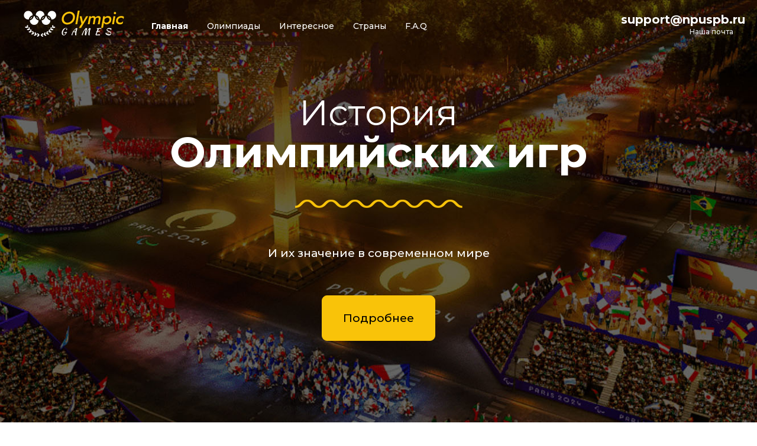

--- FILE ---
content_type: text/html; charset=UTF-8
request_url: https://npuspb.ru/?UID=15
body_size: 13035
content:
<!doctype html><html lang="ru-RU"><head><meta http-equiv="Content-Type" content="text/html; charset=UTF-8" /><meta name='robots' content='index, follow, max-image-preview:large, max-snippet:-1, max-video-preview:-1' /><style>img:is([sizes="auto" i], [sizes^="auto," i]) { contain-intrinsic-size: 3000px 1500px }</style><title>История Олимпийских игр и их значение в современном мире - Olympic Games</title><link rel="canonical" href="https://npuspb.ru/" /><meta property="og:locale" content="ru_RU" /><meta property="og:type" content="website" /><meta property="og:title" content="История Олимпийских игр и их значение в современном мире - Olympic Games" /><meta property="og:description" content="Олимпийские игры — это важнейшее международное событие, имеющее глубокие исторические корни и значительное влияние на современный мир. Эта уникальная спортивная традиция восходит к древней Греции, где первые игры были проведены в 776 году до нашей эры в Олимпии в честь Зевса. Традиционно, они проводились каждые четыре года, и этот период стал известен как Олимпиада. Игры [&hellip;]" /><meta property="og:url" content="https://npuspb.ru/" /><meta property="og:site_name" content="Olympic Games" /><meta property="article:modified_time" content="2025-09-15T13:01:47+00:00" /><meta property="og:image" content="https://npuspb.ru/wp-content/uploads/2024/03/Default_Olympic_games_history_2.jpg" /><meta name="twitter:card" content="summary_large_image" /> <script type="application/ld+json" class="yoast-schema-graph">{"@context":"https://schema.org","@graph":[{"@type":"WebPage","@id":"https://npuspb.ru/","url":"https://npuspb.ru/","name":"История Олимпийских игр и их значение в современном мире - Olympic Games","isPartOf":{"@id":"https://npuspb.ru/#website"},"primaryImageOfPage":{"@id":"https://npuspb.ru/#primaryimage"},"image":{"@id":"https://npuspb.ru/#primaryimage"},"thumbnailUrl":"https://npuspb.ru/wp-content/uploads/2024/03/Default_Olympic_games_history_2.jpg","datePublished":"2024-03-14T06:55:38+00:00","dateModified":"2025-09-15T13:01:47+00:00","breadcrumb":{"@id":"https://npuspb.ru/#breadcrumb"},"inLanguage":"ru-RU","potentialAction":[{"@type":"ReadAction","target":["https://npuspb.ru/"]}]},{"@type":"ImageObject","inLanguage":"ru-RU","@id":"https://npuspb.ru/#primaryimage","url":"https://npuspb.ru/wp-content/uploads/2024/03/Default_Olympic_games_history_2.jpg","contentUrl":"https://npuspb.ru/wp-content/uploads/2024/03/Default_Olympic_games_history_2.jpg"},{"@type":"BreadcrumbList","@id":"https://npuspb.ru/#breadcrumb","itemListElement":[{"@type":"ListItem","position":1,"name":"Главная страница"}]},{"@type":"WebSite","@id":"https://npuspb.ru/#website","url":"https://npuspb.ru/","name":"Olympic Games","description":"","potentialAction":[{"@type":"SearchAction","target":{"@type":"EntryPoint","urlTemplate":"https://npuspb.ru/?s={search_term_string}"},"query-input":"required name=search_term_string"}],"inLanguage":"ru-RU"}]}</script> <link rel='stylesheet' id='wp-block-library-css' href='https://npuspb.ru/wp-includes/css/dist/block-library/style.min.css?ver=6.8.3' type='text/css' media='all' /><style id='classic-theme-styles-inline-css' type='text/css'>/*! This file is auto-generated */
.wp-block-button__link{color:#fff;background-color:#32373c;border-radius:9999px;box-shadow:none;text-decoration:none;padding:calc(.667em + 2px) calc(1.333em + 2px);font-size:1.125em}.wp-block-file__button{background:#32373c;color:#fff;text-decoration:none}</style><style id='global-styles-inline-css' type='text/css'>:root{--wp--preset--aspect-ratio--square: 1;--wp--preset--aspect-ratio--4-3: 4/3;--wp--preset--aspect-ratio--3-4: 3/4;--wp--preset--aspect-ratio--3-2: 3/2;--wp--preset--aspect-ratio--2-3: 2/3;--wp--preset--aspect-ratio--16-9: 16/9;--wp--preset--aspect-ratio--9-16: 9/16;--wp--preset--color--black: #000000;--wp--preset--color--cyan-bluish-gray: #abb8c3;--wp--preset--color--white: #ffffff;--wp--preset--color--pale-pink: #f78da7;--wp--preset--color--vivid-red: #cf2e2e;--wp--preset--color--luminous-vivid-orange: #ff6900;--wp--preset--color--luminous-vivid-amber: #fcb900;--wp--preset--color--light-green-cyan: #7bdcb5;--wp--preset--color--vivid-green-cyan: #00d084;--wp--preset--color--pale-cyan-blue: #8ed1fc;--wp--preset--color--vivid-cyan-blue: #0693e3;--wp--preset--color--vivid-purple: #9b51e0;--wp--preset--gradient--vivid-cyan-blue-to-vivid-purple: linear-gradient(135deg,rgba(6,147,227,1) 0%,rgb(155,81,224) 100%);--wp--preset--gradient--light-green-cyan-to-vivid-green-cyan: linear-gradient(135deg,rgb(122,220,180) 0%,rgb(0,208,130) 100%);--wp--preset--gradient--luminous-vivid-amber-to-luminous-vivid-orange: linear-gradient(135deg,rgba(252,185,0,1) 0%,rgba(255,105,0,1) 100%);--wp--preset--gradient--luminous-vivid-orange-to-vivid-red: linear-gradient(135deg,rgba(255,105,0,1) 0%,rgb(207,46,46) 100%);--wp--preset--gradient--very-light-gray-to-cyan-bluish-gray: linear-gradient(135deg,rgb(238,238,238) 0%,rgb(169,184,195) 100%);--wp--preset--gradient--cool-to-warm-spectrum: linear-gradient(135deg,rgb(74,234,220) 0%,rgb(151,120,209) 20%,rgb(207,42,186) 40%,rgb(238,44,130) 60%,rgb(251,105,98) 80%,rgb(254,248,76) 100%);--wp--preset--gradient--blush-light-purple: linear-gradient(135deg,rgb(255,206,236) 0%,rgb(152,150,240) 100%);--wp--preset--gradient--blush-bordeaux: linear-gradient(135deg,rgb(254,205,165) 0%,rgb(254,45,45) 50%,rgb(107,0,62) 100%);--wp--preset--gradient--luminous-dusk: linear-gradient(135deg,rgb(255,203,112) 0%,rgb(199,81,192) 50%,rgb(65,88,208) 100%);--wp--preset--gradient--pale-ocean: linear-gradient(135deg,rgb(255,245,203) 0%,rgb(182,227,212) 50%,rgb(51,167,181) 100%);--wp--preset--gradient--electric-grass: linear-gradient(135deg,rgb(202,248,128) 0%,rgb(113,206,126) 100%);--wp--preset--gradient--midnight: linear-gradient(135deg,rgb(2,3,129) 0%,rgb(40,116,252) 100%);--wp--preset--font-size--small: 13px;--wp--preset--font-size--medium: 20px;--wp--preset--font-size--large: 36px;--wp--preset--font-size--x-large: 42px;--wp--preset--spacing--20: 0.44rem;--wp--preset--spacing--30: 0.67rem;--wp--preset--spacing--40: 1rem;--wp--preset--spacing--50: 1.5rem;--wp--preset--spacing--60: 2.25rem;--wp--preset--spacing--70: 3.38rem;--wp--preset--spacing--80: 5.06rem;--wp--preset--shadow--natural: 6px 6px 9px rgba(0, 0, 0, 0.2);--wp--preset--shadow--deep: 12px 12px 50px rgba(0, 0, 0, 0.4);--wp--preset--shadow--sharp: 6px 6px 0px rgba(0, 0, 0, 0.2);--wp--preset--shadow--outlined: 6px 6px 0px -3px rgba(255, 255, 255, 1), 6px 6px rgba(0, 0, 0, 1);--wp--preset--shadow--crisp: 6px 6px 0px rgba(0, 0, 0, 1);}:where(.is-layout-flex){gap: 0.5em;}:where(.is-layout-grid){gap: 0.5em;}body .is-layout-flex{display: flex;}.is-layout-flex{flex-wrap: wrap;align-items: center;}.is-layout-flex > :is(*, div){margin: 0;}body .is-layout-grid{display: grid;}.is-layout-grid > :is(*, div){margin: 0;}:where(.wp-block-columns.is-layout-flex){gap: 2em;}:where(.wp-block-columns.is-layout-grid){gap: 2em;}:where(.wp-block-post-template.is-layout-flex){gap: 1.25em;}:where(.wp-block-post-template.is-layout-grid){gap: 1.25em;}.has-black-color{color: var(--wp--preset--color--black) !important;}.has-cyan-bluish-gray-color{color: var(--wp--preset--color--cyan-bluish-gray) !important;}.has-white-color{color: var(--wp--preset--color--white) !important;}.has-pale-pink-color{color: var(--wp--preset--color--pale-pink) !important;}.has-vivid-red-color{color: var(--wp--preset--color--vivid-red) !important;}.has-luminous-vivid-orange-color{color: var(--wp--preset--color--luminous-vivid-orange) !important;}.has-luminous-vivid-amber-color{color: var(--wp--preset--color--luminous-vivid-amber) !important;}.has-light-green-cyan-color{color: var(--wp--preset--color--light-green-cyan) !important;}.has-vivid-green-cyan-color{color: var(--wp--preset--color--vivid-green-cyan) !important;}.has-pale-cyan-blue-color{color: var(--wp--preset--color--pale-cyan-blue) !important;}.has-vivid-cyan-blue-color{color: var(--wp--preset--color--vivid-cyan-blue) !important;}.has-vivid-purple-color{color: var(--wp--preset--color--vivid-purple) !important;}.has-black-background-color{background-color: var(--wp--preset--color--black) !important;}.has-cyan-bluish-gray-background-color{background-color: var(--wp--preset--color--cyan-bluish-gray) !important;}.has-white-background-color{background-color: var(--wp--preset--color--white) !important;}.has-pale-pink-background-color{background-color: var(--wp--preset--color--pale-pink) !important;}.has-vivid-red-background-color{background-color: var(--wp--preset--color--vivid-red) !important;}.has-luminous-vivid-orange-background-color{background-color: var(--wp--preset--color--luminous-vivid-orange) !important;}.has-luminous-vivid-amber-background-color{background-color: var(--wp--preset--color--luminous-vivid-amber) !important;}.has-light-green-cyan-background-color{background-color: var(--wp--preset--color--light-green-cyan) !important;}.has-vivid-green-cyan-background-color{background-color: var(--wp--preset--color--vivid-green-cyan) !important;}.has-pale-cyan-blue-background-color{background-color: var(--wp--preset--color--pale-cyan-blue) !important;}.has-vivid-cyan-blue-background-color{background-color: var(--wp--preset--color--vivid-cyan-blue) !important;}.has-vivid-purple-background-color{background-color: var(--wp--preset--color--vivid-purple) !important;}.has-black-border-color{border-color: var(--wp--preset--color--black) !important;}.has-cyan-bluish-gray-border-color{border-color: var(--wp--preset--color--cyan-bluish-gray) !important;}.has-white-border-color{border-color: var(--wp--preset--color--white) !important;}.has-pale-pink-border-color{border-color: var(--wp--preset--color--pale-pink) !important;}.has-vivid-red-border-color{border-color: var(--wp--preset--color--vivid-red) !important;}.has-luminous-vivid-orange-border-color{border-color: var(--wp--preset--color--luminous-vivid-orange) !important;}.has-luminous-vivid-amber-border-color{border-color: var(--wp--preset--color--luminous-vivid-amber) !important;}.has-light-green-cyan-border-color{border-color: var(--wp--preset--color--light-green-cyan) !important;}.has-vivid-green-cyan-border-color{border-color: var(--wp--preset--color--vivid-green-cyan) !important;}.has-pale-cyan-blue-border-color{border-color: var(--wp--preset--color--pale-cyan-blue) !important;}.has-vivid-cyan-blue-border-color{border-color: var(--wp--preset--color--vivid-cyan-blue) !important;}.has-vivid-purple-border-color{border-color: var(--wp--preset--color--vivid-purple) !important;}.has-vivid-cyan-blue-to-vivid-purple-gradient-background{background: var(--wp--preset--gradient--vivid-cyan-blue-to-vivid-purple) !important;}.has-light-green-cyan-to-vivid-green-cyan-gradient-background{background: var(--wp--preset--gradient--light-green-cyan-to-vivid-green-cyan) !important;}.has-luminous-vivid-amber-to-luminous-vivid-orange-gradient-background{background: var(--wp--preset--gradient--luminous-vivid-amber-to-luminous-vivid-orange) !important;}.has-luminous-vivid-orange-to-vivid-red-gradient-background{background: var(--wp--preset--gradient--luminous-vivid-orange-to-vivid-red) !important;}.has-very-light-gray-to-cyan-bluish-gray-gradient-background{background: var(--wp--preset--gradient--very-light-gray-to-cyan-bluish-gray) !important;}.has-cool-to-warm-spectrum-gradient-background{background: var(--wp--preset--gradient--cool-to-warm-spectrum) !important;}.has-blush-light-purple-gradient-background{background: var(--wp--preset--gradient--blush-light-purple) !important;}.has-blush-bordeaux-gradient-background{background: var(--wp--preset--gradient--blush-bordeaux) !important;}.has-luminous-dusk-gradient-background{background: var(--wp--preset--gradient--luminous-dusk) !important;}.has-pale-ocean-gradient-background{background: var(--wp--preset--gradient--pale-ocean) !important;}.has-electric-grass-gradient-background{background: var(--wp--preset--gradient--electric-grass) !important;}.has-midnight-gradient-background{background: var(--wp--preset--gradient--midnight) !important;}.has-small-font-size{font-size: var(--wp--preset--font-size--small) !important;}.has-medium-font-size{font-size: var(--wp--preset--font-size--medium) !important;}.has-large-font-size{font-size: var(--wp--preset--font-size--large) !important;}.has-x-large-font-size{font-size: var(--wp--preset--font-size--x-large) !important;}
:where(.wp-block-post-template.is-layout-flex){gap: 1.25em;}:where(.wp-block-post-template.is-layout-grid){gap: 1.25em;}
:where(.wp-block-columns.is-layout-flex){gap: 2em;}:where(.wp-block-columns.is-layout-grid){gap: 2em;}
:root :where(.wp-block-pullquote){font-size: 1.5em;line-height: 1.6;}</style> <script defer type="text/javascript" src="https://npuspb.ru/wp-includes/js/jquery/jquery.min.js?ver=3.7.1" id="jquery-core-js"></script> <script defer type="text/javascript" src="https://npuspb.ru/wp-includes/js/jquery/jquery-migrate.min.js?ver=3.4.1" id="jquery-migrate-js"></script> <link rel="https://api.w.org/" href="https://npuspb.ru/wp-json/" /><link rel="alternate" title="JSON" type="application/json" href="https://npuspb.ru/wp-json/wp/v2/pages/2" /><link rel="alternate" title="oEmbed (JSON)" type="application/json+oembed" href="https://npuspb.ru/wp-json/oembed/1.0/embed?url=https%3A%2F%2Fnpuspb.ru%2F" /><link rel="alternate" title="oEmbed (XML)" type="text/xml+oembed" href="https://npuspb.ru/wp-json/oembed/1.0/embed?url=https%3A%2F%2Fnpuspb.ru%2F&#038;format=xml" /><meta name="viewport" content="width=device-width, initial-scale=1.0"><link href="https://fonts.googleapis.com/css2?family=Montserrat:ital,wght@0,400;0,500;0,600;0,700;1,400;1,700&display=swap" rel="stylesheet"><link rel="stylesheet" href="https://npuspb.ru/wp-content/cache/autoptimize/autoptimize_single_a6a0192d4351b1a929097a3b9ddf93a7.php" type="text/css" media="screen" /><link rel="stylesheet" href="https://npuspb.ru/wp-content/cache/autoptimize/autoptimize_single_6c2cdc953c2076fd8368e4849ed47682.php" media="screen and (max-width: 1270px)"><link rel="stylesheet" href="https://npuspb.ru/wp-content/cache/autoptimize/autoptimize_single_97a95c27e1aa032a2fa01d9f9f68e61f.php" media="screen and (max-width: 1020px)"><link rel="stylesheet" href="https://npuspb.ru/wp-content/cache/autoptimize/autoptimize_single_eca3c8f4c43864fa4eccdfc7ba5d4d3e.php" media="screen and (max-width: 759px)"></head><body><div class="home"><header id="top"><div class="wrap"><div class="logo"><a href="https://npuspb.ru"><img alt="Olympic Games" src="https://npuspb.ru/wp-content/themes/npuspb/images/logo.svg" /></a></div><div class="top_tel"><a href="mailto:support@npuspb.ru">support@npuspb.ru</a> <span>Наша почта</span></div> <span class="show_nav"><span></span></span><nav class="main_nav"><ul id="menu-menu-1" class="menu"><li id="menu-item-6" class="menu-item menu-item-type-post_type menu-item-object-page menu-item-home current-menu-item page_item page-item-2 current_page_item menu-item-6"><a href="https://npuspb.ru/" aria-current="page">Главная</a></li><li id="menu-item-8" class="menu-item menu-item-type-taxonomy menu-item-object-category menu-item-8"><a href="https://npuspb.ru/category/olimpiady/">Олимпиады</a></li><li id="menu-item-7" class="menu-item menu-item-type-taxonomy menu-item-object-category menu-item-has-children menu-item-7"><a href="https://npuspb.ru/category/interesnoe-pro-igry/">Интересное</a><ul class="sub-menu"><li id="menu-item-64" class="menu-item menu-item-type-post_type menu-item-object-page menu-item-64"><a href="https://npuspb.ru/luchshie-filmy-pro-olimpijskie-igry/">Фильмы</a></li><li id="menu-item-66" class="menu-item menu-item-type-post_type menu-item-object-page menu-item-66"><a href="https://npuspb.ru/top-10-faktov-pro-olimpijskie-igry/">Факты</a></li></ul></li><li id="menu-item-63" class="menu-item menu-item-type-post_type menu-item-object-page menu-item-63"><a href="https://npuspb.ru/kakie-strany-mogut-uchastvovat-v-olimpijskix-igrax/">Страны</a></li><li id="menu-item-65" class="menu-item menu-item-type-post_type menu-item-object-page menu-item-65"><a href="https://npuspb.ru/olimpiada-f-a-q/">F.A.Q</a></li></ul></nav><div class="clear"></div></div></header><div class="wrap"><div class="home_top"><div class="home_top_t">История <br /><span>Олимпийских игр</span></div><div class="home_top_a"> И их значение в современном мире</div><div class="home_top_go"><a class="btn go_slow" href="#more">Подробнее</a></div></div></div></div><div class="wrap"><div class="home_tours"><div class="h2">Интересное про игры</div><div class="olimp_slider"><div class="olimp_slide"><div class="olimp_list"><div class="olimp_list_img"><a href="https://npuspb.ru/olimpijskaya-podgotovka-budushhego-ii-dannye-i-ustojchivye-texnologii-v-sporte/" title="Олимпийская подготовка будущего: ИИ, данные и устойчивые технологии в спорте"><noscript><img src="https://npuspb.ru/wp-content/uploads/2025/10/TRWSDCFVGJkhdjfuhy6-150x150.webp" title="Олимпийская подготовка будущего: ИИ, данные и устойчивые технологии в спорте" alt="Олимпийская подготовка будущего: ИИ, данные и устойчивые технологии в спорте" /></noscript><img class="lazyload" src='data:image/svg+xml,%3Csvg%20xmlns=%22http://www.w3.org/2000/svg%22%20viewBox=%220%200%20210%20140%22%3E%3C/svg%3E' data-src="https://npuspb.ru/wp-content/uploads/2025/10/TRWSDCFVGJkhdjfuhy6-150x150.webp" title="Олимпийская подготовка будущего: ИИ, данные и устойчивые технологии в спорте" alt="Олимпийская подготовка будущего: ИИ, данные и устойчивые технологии в спорте" /></a></div><div class="olimp_list_t"><a href="https://npuspb.ru/olimpijskaya-podgotovka-budushhego-ii-dannye-i-ustojchivye-texnologii-v-sporte/">Олимпийская подготовка будущего: ИИ, данные и устойчивые технологии в спорте</a></div><div class="olimp_list_e">Современный спорт стремительно меняется под влиянием технологий. Олимпийская под</div><div class="olimp_list_p">16.10.2025</div><div class="olimp_list_v"><a class="btn btn_s2 btn_c2" href="https://npuspb.ru/olimpijskaya-podgotovka-budushhego-ii-dannye-i-ustojchivye-texnologii-v-sporte/">Подробнее</a></div></div></div><div class="olimp_slide"><div class="olimp_list"><div class="olimp_list_img"><a href="https://npuspb.ru/samye-strannye-vidy-sporta-kotorye-kogda-to-byli-v-programme-olimpijskix-igr/" title="Самые странные виды спорта, которые когда-то были в программе Олимпийских игр"><noscript><img src="https://npuspb.ru/wp-content/uploads/2025/09/TRWESDfjdhg-150x150.webp" title="Самые странные виды спорта, которые когда-то были в программе Олимпийских игр" alt="Самые странные виды спорта, которые когда-то были в программе Олимпийских игр" /></noscript><img class="lazyload" src='data:image/svg+xml,%3Csvg%20xmlns=%22http://www.w3.org/2000/svg%22%20viewBox=%220%200%20210%20140%22%3E%3C/svg%3E' data-src="https://npuspb.ru/wp-content/uploads/2025/09/TRWESDfjdhg-150x150.webp" title="Самые странные виды спорта, которые когда-то были в программе Олимпийских игр" alt="Самые странные виды спорта, которые когда-то были в программе Олимпийских игр" /></a></div><div class="olimp_list_t"><a href="https://npuspb.ru/samye-strannye-vidy-sporta-kotorye-kogda-to-byli-v-programme-olimpijskix-igr/">Самые странные виды спорта, которые когда-то были в программе Олимпийских игр</a></div><div class="olimp_list_e">Олимпийские игры традиционно ассоциируются с классическими дисциплинами вроде лё</div><div class="olimp_list_p">02.09.2025</div><div class="olimp_list_v"><a class="btn btn_s2 btn_c2" href="https://npuspb.ru/samye-strannye-vidy-sporta-kotorye-kogda-to-byli-v-programme-olimpijskix-igr/">Подробнее</a></div></div></div><div class="olimp_slide"><div class="olimp_list"><div class="olimp_list_img"><a href="https://npuspb.ru/olimpiada-v-londone-2012-etalon-sportivnogo-prazdnika/" title="Олимпиада в Лондоне 2012: Эталон спортивного праздника"><noscript><img src="https://npuspb.ru/wp-content/uploads/2025/07/YTYRESCVhsdfyu45-150x150.webp" title="Олимпиада в Лондоне 2012: Эталон спортивного праздника" alt="Олимпиада в Лондоне 2012: Эталон спортивного праздника" /></noscript><img class="lazyload" src='data:image/svg+xml,%3Csvg%20xmlns=%22http://www.w3.org/2000/svg%22%20viewBox=%220%200%20210%20140%22%3E%3C/svg%3E' data-src="https://npuspb.ru/wp-content/uploads/2025/07/YTYRESCVhsdfyu45-150x150.webp" title="Олимпиада в Лондоне 2012: Эталон спортивного праздника" alt="Олимпиада в Лондоне 2012: Эталон спортивного праздника" /></a></div><div class="olimp_list_t"><a href="https://npuspb.ru/olimpiada-v-londone-2012-etalon-sportivnogo-prazdnika/">Олимпиада в Лондоне 2012: Эталон спортивного праздника</a></div><div class="olimp_list_e">Олимпийские игры 2012 года в Лондоне стали символом идеальной организации, вдохн</div><div class="olimp_list_p">14.07.2025</div><div class="olimp_list_v"><a class="btn btn_s2 btn_c2" href="https://npuspb.ru/olimpiada-v-londone-2012-etalon-sportivnogo-prazdnika/">Подробнее</a></div></div></div><div class="olimp_slide"><div class="olimp_list"><div class="olimp_list_img"><a href="https://npuspb.ru/paralimpijskie-igry-istoriya-razvitie-i-vklad-v-mirovuyu-sportivnuyu-kulturu/" title="Паралимпийские игры: история, развитие и вклад в мировую спортивную культуру"><noscript><img src="https://npuspb.ru/wp-content/uploads/2025/02/560650585407960-150x150.webp" title="Паралимпийские игры: история, развитие и вклад в мировую спортивную культуру" alt="Паралимпийские игры: история, развитие и вклад в мировую спортивную культуру" /></noscript><img class="lazyload" src='data:image/svg+xml,%3Csvg%20xmlns=%22http://www.w3.org/2000/svg%22%20viewBox=%220%200%20210%20140%22%3E%3C/svg%3E' data-src="https://npuspb.ru/wp-content/uploads/2025/02/560650585407960-150x150.webp" title="Паралимпийские игры: история, развитие и вклад в мировую спортивную культуру" alt="Паралимпийские игры: история, развитие и вклад в мировую спортивную культуру" /></a></div><div class="olimp_list_t"><a href="https://npuspb.ru/paralimpijskie-igry-istoriya-razvitie-i-vklad-v-mirovuyu-sportivnuyu-kulturu/">Паралимпийские игры: история, развитие и вклад в мировую спортивную культуру</a></div><div class="olimp_list_e">История Паралимпийских игр
Паралимпийские игры – это крупнейшие международные с</div><div class="olimp_list_p">03.02.2025</div><div class="olimp_list_v"><a class="btn btn_s2 btn_c2" href="https://npuspb.ru/paralimpijskie-igry-istoriya-razvitie-i-vklad-v-mirovuyu-sportivnuyu-kulturu/">Подробнее</a></div></div></div><div class="olimp_slide"><div class="olimp_list"><div class="olimp_list_img"><a href="https://npuspb.ru/big-bass-bonanza-okunis-v-podvodnoe-priklyuchenie-na-7k-casino/" title="Big Bass Bonanza: окунись в подводное приключение на 7k Casino"><noscript><img src="https://npuspb.ru/wp-content/uploads/2024/12/65740450564509-150x150.webp" title="Big Bass Bonanza: окунись в подводное приключение на 7k Casino" alt="Big Bass Bonanza: окунись в подводное приключение на 7k Casino" /></noscript><img class="lazyload" src='data:image/svg+xml,%3Csvg%20xmlns=%22http://www.w3.org/2000/svg%22%20viewBox=%220%200%20210%20140%22%3E%3C/svg%3E' data-src="https://npuspb.ru/wp-content/uploads/2024/12/65740450564509-150x150.webp" title="Big Bass Bonanza: окунись в подводное приключение на 7k Casino" alt="Big Bass Bonanza: окунись в подводное приключение на 7k Casino" /></a></div><div class="olimp_list_t"><a href="https://npuspb.ru/big-bass-bonanza-okunis-v-podvodnoe-priklyuchenie-na-7k-casino/">Big Bass Bonanza: окунись в подводное приключение на 7k Casino</a></div><div class="olimp_list_e">Big Bass Bonanza – один из самых популярных слотов, предлагающий игрокам захваты</div><div class="olimp_list_p">25.12.2024</div><div class="olimp_list_v"><a class="btn btn_s2 btn_c2" href="https://npuspb.ru/big-bass-bonanza-okunis-v-podvodnoe-priklyuchenie-na-7k-casino/">Подробнее</a></div></div></div><div class="olimp_slide"><div class="olimp_list"><div class="olimp_list_img"><a href="https://npuspb.ru/olimpijskie-igry-fakty-o-kotoryx-sleduet-molchat/" title="Олимпийские игры: факты, о которых следует молчать"><noscript><img src="https://npuspb.ru/wp-content/uploads/2024/10/67545548485-150x150.webp" title="Олимпийские игры: факты, о которых следует молчать" alt="Олимпийские игры: факты, о которых следует молчать" /></noscript><img class="lazyload" src='data:image/svg+xml,%3Csvg%20xmlns=%22http://www.w3.org/2000/svg%22%20viewBox=%220%200%20210%20140%22%3E%3C/svg%3E' data-src="https://npuspb.ru/wp-content/uploads/2024/10/67545548485-150x150.webp" title="Олимпийские игры: факты, о которых следует молчать" alt="Олимпийские игры: факты, о которых следует молчать" /></a></div><div class="olimp_list_t"><a href="https://npuspb.ru/olimpijskie-igry-fakty-o-kotoryx-sleduet-molchat/">Олимпийские игры: факты, о которых следует молчать</a></div><div class="olimp_list_e">Олимпийские игры — это одно из самых престижных спортивных событий в мире, объед</div><div class="olimp_list_p">31.10.2024</div><div class="olimp_list_v"><a class="btn btn_s2 btn_c2" href="https://npuspb.ru/olimpijskie-igry-fakty-o-kotoryx-sleduet-molchat/">Подробнее</a></div></div></div><div class="olimp_slide"><div class="olimp_list"><div class="olimp_list_img"><a href="https://npuspb.ru/neobychnye-vidy-sporta-kotorye-kogda-to-vxodili-v-olimpijskuyu-programmu/" title="Необычные виды спорта, которые когда-то входили в Олимпийскую программу"><noscript><img src="https://npuspb.ru/wp-content/uploads/2024/10/540058745540-150x150.webp" title="Необычные виды спорта, которые когда-то входили в Олимпийскую программу" alt="Необычные виды спорта, которые когда-то входили в Олимпийскую программу" /></noscript><img class="lazyload" src='data:image/svg+xml,%3Csvg%20xmlns=%22http://www.w3.org/2000/svg%22%20viewBox=%220%200%20210%20140%22%3E%3C/svg%3E' data-src="https://npuspb.ru/wp-content/uploads/2024/10/540058745540-150x150.webp" title="Необычные виды спорта, которые когда-то входили в Олимпийскую программу" alt="Необычные виды спорта, которые когда-то входили в Олимпийскую программу" /></a></div><div class="olimp_list_t"><a href="https://npuspb.ru/neobychnye-vidy-sporta-kotorye-kogda-to-vxodili-v-olimpijskuyu-programmu/">Необычные виды спорта, которые когда-то входили в Олимпийскую программу</a></div><div class="olimp_list_e">Олимпийские игры - это крупнейшее спортивное событие, которое на протяжении веко</div><div class="olimp_list_p">29.10.2024</div><div class="olimp_list_v"><a class="btn btn_s2 btn_c2" href="https://npuspb.ru/neobychnye-vidy-sporta-kotorye-kogda-to-vxodili-v-olimpijskuyu-programmu/">Подробнее</a></div></div></div><div class="olimp_slide"><div class="olimp_list"><div class="olimp_list_img"><a href="https://npuspb.ru/sovety-opytnyx-igrokov-kak-pravilno-stavit-v-laki-dzhet/" title="Советы опытных игроков: как правильно ставить в Лаки Джет"><noscript><img src="https://npuspb.ru/wp-content/uploads/2024/10/84054050494595-150x150.webp" title="Советы опытных игроков: как правильно ставить в Лаки Джет" alt="Советы опытных игроков: как правильно ставить в Лаки Джет" /></noscript><img class="lazyload" src='data:image/svg+xml,%3Csvg%20xmlns=%22http://www.w3.org/2000/svg%22%20viewBox=%220%200%20210%20140%22%3E%3C/svg%3E' data-src="https://npuspb.ru/wp-content/uploads/2024/10/84054050494595-150x150.webp" title="Советы опытных игроков: как правильно ставить в Лаки Джет" alt="Советы опытных игроков: как правильно ставить в Лаки Джет" /></a></div><div class="olimp_list_t"><a href="https://npuspb.ru/sovety-opytnyx-igrokov-kak-pravilno-stavit-v-laki-dzhet/">Советы опытных игроков: как правильно ставить в Лаки Джет</a></div><div class="olimp_list_e">Лаки Джет — одна из самых популярных игр на рынке азартных развлечений. Она прив</div><div class="olimp_list_p">28.10.2024</div><div class="olimp_list_v"><a class="btn btn_s2 btn_c2" href="https://npuspb.ru/sovety-opytnyx-igrokov-kak-pravilno-stavit-v-laki-dzhet/">Подробнее</a></div></div></div></div></div><div class="home_post" id="more"><div class="entry"><h1 class="h2">История Олимпийских игр и их значение в современном мире</h1><p><strong>Олимпийские</strong> <strong>игры</strong> — это важнейшее международное событие, имеющее глубокие исторические корни и значительное влияние на современный мир. Эта уникальная спортивная традиция восходит к древней Греции, где первые игры были проведены в 776 году до нашей эры в Олимпии в честь Зевса. Традиционно, они проводились каждые четыре года, и этот период стал известен как Олимпиада. Игры включали соревнования по различным видам спорта, таким как бег, борьба, метание копья и диска, а также колесничные гонки, и собирали участников со всей древней Греции.</p><p><a href="https://npuspb.ru/wp-content/uploads/2024/03/Default_Olympic_games_history_2.jpg"><img fetchpriority="high" decoding="async" class="aligncenter size-full wp-image-15" src="https://npuspb.ru/wp-content/uploads/2024/03/Default_Olympic_games_history_2.jpg" alt="" width="1024" height="768" srcset="https://npuspb.ru/wp-content/uploads/2024/03/Default_Olympic_games_history_2.jpg 1024w, https://npuspb.ru/wp-content/uploads/2024/03/Default_Olympic_games_history_2-300x225.jpg 300w, https://npuspb.ru/wp-content/uploads/2024/03/Default_Olympic_games_history_2-768x576.jpg 768w, https://npuspb.ru/wp-content/uploads/2024/03/Default_Olympic_games_history_2-286x216.jpg 286w" sizes="(max-width: 1024px) 100vw, 1024px" /></a></p><p>С падением Древней Греции и распространением Римской империи Олимпийские игры постепенно утратили своё значение и были запрещены в 393 году нашей эры римским императором Феодосием I как языческий обряд. Однако идея Олимпийских игр была возрождена в конце 19-го века благодаря усилиям французского педагога и историка Пьера де Кубертена, который видел в них способ способствовать миру и взаимопониманию между нациями через спорт. В 1896 году в Афинах были проведены первые современные Олимпийские игры, заложив начало новой эры международных спортивных соревнований.</p><blockquote><p>С тех пор Олимпийские игры превратились в крупнейшее спортивное событие мира, проводимое каждые четыре года. Они делятся на летние и зимние игры, проводимые с интервалом в два года.</p></blockquote><p><a href="https://npuspb.ru/wp-content/uploads/2024/03/106046-1_large.jpg"><noscript><img decoding="async" class="aligncenter size-full wp-image-16" src="https://npuspb.ru/wp-content/uploads/2024/03/106046-1_large.jpg" alt="" width="1140" height="765" srcset="https://npuspb.ru/wp-content/uploads/2024/03/106046-1_large.jpg 1140w, https://npuspb.ru/wp-content/uploads/2024/03/106046-1_large-300x201.jpg 300w, https://npuspb.ru/wp-content/uploads/2024/03/106046-1_large-1024x687.jpg 1024w, https://npuspb.ru/wp-content/uploads/2024/03/106046-1_large-768x515.jpg 768w" sizes="(max-width: 1140px) 100vw, 1140px" /></noscript><img decoding="async" class="lazyload aligncenter size-full wp-image-16" src='data:image/svg+xml,%3Csvg%20xmlns=%22http://www.w3.org/2000/svg%22%20viewBox=%220%200%201140%20765%22%3E%3C/svg%3E' data-src="https://npuspb.ru/wp-content/uploads/2024/03/106046-1_large.jpg" alt="" width="1140" height="765" data-srcset="https://npuspb.ru/wp-content/uploads/2024/03/106046-1_large.jpg 1140w, https://npuspb.ru/wp-content/uploads/2024/03/106046-1_large-300x201.jpg 300w, https://npuspb.ru/wp-content/uploads/2024/03/106046-1_large-1024x687.jpg 1024w, https://npuspb.ru/wp-content/uploads/2024/03/106046-1_large-768x515.jpg 768w" data-sizes="(max-width: 1140px) 100vw, 1140px" /></a></p><p><strong>Современные Олимпийские игры</strong> объединяют тысячи атлетов со всего мира, которые соревнуются в десятках видов спорта. Олимпийский дух, акцентирующий на превосходстве, дружбе и уважении, продолжает вдохновлять как спортсменов, так и зрителей.</p><p>В современном мире значение Олимпийских игр выходит далеко за рамки спорта. Они стали мощным инструментом глобального взаимодействия, позволяя странам демонстрировать свои культурные и социальные достижения. Олимпийские игры также оказывают значительное экономическое влияние на страну-хозяйку, стимулируя развитие инфраструктуры, туризма и международной торговли. Однако они также могут поднимать вопросы устойчивого развития, экологии и прав человека, ставя перед организаторами и участниками задачи по минимизации негативного влияния и продвижению позитивных социальных изменений.</p><blockquote><p>Важная роль Олимпийских игр заключается в продвижении массового спорта и здорового образа жизни. Они вдохновляют молодёжь со всего мира заниматься спортом, ставить перед собой высокие цели и добиваться их.</p></blockquote><p><iframe title="История Древнего мира. #31. Олимпийские Игры в Древней Греции" width="500" height="281" src="https://www.youtube.com/embed/4-3Y_MdigHs?feature=oembed" frameborder="0" allow="accelerometer; autoplay; clipboard-write; encrypted-media; gyroscope; picture-in-picture; web-share" referrerpolicy="strict-origin-when-cross-origin" allowfullscreen></iframe></p><p><strong>Олимпийские игры</strong> не только являются праздником спортивного мастерства, но и напоминанием о том, что через усердие, дедикацию и честную конкуренцию могут быть достигнуты великие успехи.</p><p>Таким образом, Олимпийские игры продолжают быть символом международного единства и дружбы, показывая, что несмотря на все различия, люди могут собираться вместе для отмечания достижений человеческого духа и спорта.</p><p><strong>История Олимпийских игр</strong> — это увлекательный рассказ о древних традициях, возрождении и эволюции одного из величайших спортивных событий мира. Становление Олимпийских игр можно разделить на несколько ключевых этапов: от их древнегреческого происхождения до современного международного феномена.</p><p><a href="https://npuspb.ru/wp-content/uploads/2024/03/Default_Winter_Olympic_games_0.jpg"><noscript><img decoding="async" class="aligncenter size-full wp-image-17" src="https://npuspb.ru/wp-content/uploads/2024/03/Default_Winter_Olympic_games_0.jpg" alt="" width="1024" height="768" srcset="https://npuspb.ru/wp-content/uploads/2024/03/Default_Winter_Olympic_games_0.jpg 1024w, https://npuspb.ru/wp-content/uploads/2024/03/Default_Winter_Olympic_games_0-300x225.jpg 300w, https://npuspb.ru/wp-content/uploads/2024/03/Default_Winter_Olympic_games_0-768x576.jpg 768w, https://npuspb.ru/wp-content/uploads/2024/03/Default_Winter_Olympic_games_0-286x216.jpg 286w" sizes="(max-width: 1024px) 100vw, 1024px" /></noscript><img decoding="async" class="lazyload aligncenter size-full wp-image-17" src='data:image/svg+xml,%3Csvg%20xmlns=%22http://www.w3.org/2000/svg%22%20viewBox=%220%200%201024%20768%22%3E%3C/svg%3E' data-src="https://npuspb.ru/wp-content/uploads/2024/03/Default_Winter_Olympic_games_0.jpg" alt="" width="1024" height="768" data-srcset="https://npuspb.ru/wp-content/uploads/2024/03/Default_Winter_Olympic_games_0.jpg 1024w, https://npuspb.ru/wp-content/uploads/2024/03/Default_Winter_Olympic_games_0-300x225.jpg 300w, https://npuspb.ru/wp-content/uploads/2024/03/Default_Winter_Olympic_games_0-768x576.jpg 768w, https://npuspb.ru/wp-content/uploads/2024/03/Default_Winter_Olympic_games_0-286x216.jpg 286w" data-sizes="(max-width: 1024px) 100vw, 1024px" /></a></p><h3><strong>Древни</strong><strong>е</strong> Олимпийские игры</h3><p>История Олимпийских игр начинается в древней Греции около 776 года до нашей эры в Олимпии — священном месте, посвящённом Зевсу. Считается, что игры были основаны, чтобы объединить греков во время частых войн и конфликтов. Соревнования проводились каждые четыре года и включали спортивные состязания, такие как бег, борьба, метание диска и копья, а позже были добавлены колесничные гонки. Победителям вручались венки из оливковых ветвей, что символизировало их славу и честь.</p><h3>Закат и возрождение</h3><p>К IV веку нашей эры интерес к Олимпийским играм угас, и они были запрещены римским императором Феодосием I в 393 году как часть борьбы с язычеством. На протяжении веков дух Олимпийских игр сохранялся только в легендах и исторических записях.</p><h3>Возрождение Олимпийских игр</h3><p>Конец 19 века ознаменовался началом возрождения Олимпийских игр благодаря усилиям Пьера де Кубертена, французского образователя и историка, который видел в них средство продвижения мира и взаимопонимания между народами через спорт. В 1894 году, на Международном Олимпийском конгрессе в Париже, был основан Международный олимпийский комитет (МОК), и было принято решение возобновить Олимпийские игры в 1896 году в Афинах.</p><h3>Современные Олимпийские игры</h3><p>Первые современные летние Олимпийские игры 1896 года в Афинах собрали более 200 атлетов из 13 стран, которые соревновались в 43 событиях. С тех пор Олимпийские игры стали крупнейшим мировым спортивным событием. В 1924 году в Шамони (Франция) состоялись первые зимние Олимпийские игры, расширив спектр соревнований и привлекая ещё больше участников и зрителей.</p><h3>Эволюция и глобализация</h3><p>С течением времени Олимпийские игры претерпели значительные изменения, включая расширение числа видов спорта, участие женщин, введение Паралимпийских игр и молодёжных Олимпийских игр. Олимпийское движение стало платформой не только для демонстрации спортивного мастерства, но и для продвижения глобальных ценностей, таких как равенство, толерантность и устойчивое развитие.</p><p>В современном мире Олимпийские игры продолжают объединять миллионы людей вокруг увлекательного спектакля, вдохновляя следующие поколения атлетов и поклонников спорта. Они символизируют мир и дружбу между народами, подчёркивая важность усилий, преданности и духа соревнования.</p><p>Вот список некоторых важных дат в истории Олимпийских игр, отражающих их древнее происхождение, возрождение и ключевые моменты современной эры:</p><h3>Древние Олимпийские игры</h3><p>776 год до н. э. &#8212; Традиционная дата начала первых Олимпийских игр в Олимпии, Греция.</p><p>393 год &#8212; Император Феодосий I запрещает Олимпийские игры, считая их языческим обрядом.</p><h3>Возрождение Олимпийских игр</h3><p>1894 год &#8212; Пьер де Кубертен основывает Международный олимпийский комитет (МОК) на Международном Олимпийском конгрессе в Париже.</p><p>1896 год &#8212; Проведение первых современных летних Олимпийских игр в Афинах, Греция.</p><p><strong>Зимние Олимпийские игры</strong></p><p>1924 год &#8212; Проведение первых зимних Олимпийских игр в Шамони, Франция.</p><p><strong>Паралимпийские игры</strong></p><p>1960 год &#8212; Первые Паралимпийские игры проводятся в Риме, Италия.</p><p><strong>Молодёжные Олимпийские игры</strong></p><p>2010 год &#8212; Проведение первых летних Молодёжных Олимпийских игр в Сингапуре.</p><p>2012 год &#8212; Проведение первых зимних Молодёжных Олимпийских игр в Инсбруке, Австрия.</p><p><a href="https://npuspb.ru/wp-content/uploads/2024/03/321164.jpeg"><noscript><img decoding="async" class="aligncenter size-full wp-image-18" src="https://npuspb.ru/wp-content/uploads/2024/03/321164.jpeg" alt="" width="1280" height="851" srcset="https://npuspb.ru/wp-content/uploads/2024/03/321164.jpeg 1280w, https://npuspb.ru/wp-content/uploads/2024/03/321164-300x199.jpeg 300w, https://npuspb.ru/wp-content/uploads/2024/03/321164-1024x681.jpeg 1024w, https://npuspb.ru/wp-content/uploads/2024/03/321164-768x511.jpeg 768w" sizes="(max-width: 1280px) 100vw, 1280px" /></noscript><img decoding="async" class="lazyload aligncenter size-full wp-image-18" src='data:image/svg+xml,%3Csvg%20xmlns=%22http://www.w3.org/2000/svg%22%20viewBox=%220%200%201280%20851%22%3E%3C/svg%3E' data-src="https://npuspb.ru/wp-content/uploads/2024/03/321164.jpeg" alt="" width="1280" height="851" data-srcset="https://npuspb.ru/wp-content/uploads/2024/03/321164.jpeg 1280w, https://npuspb.ru/wp-content/uploads/2024/03/321164-300x199.jpeg 300w, https://npuspb.ru/wp-content/uploads/2024/03/321164-1024x681.jpeg 1024w, https://npuspb.ru/wp-content/uploads/2024/03/321164-768x511.jpeg 768w" data-sizes="(max-width: 1280px) 100vw, 1280px" /></a></p><p><em>Прочие значимые даты</em></p><p>1936 год &#8212; Олимпийские игры в Берлине, Германия, стали первыми играми, которые транслировались по телевидению.</p><p>1980 и 1984 годы &#8212; Бойкоты Олимпийских игр США и союзниками (1980, Москва, СССР) и в ответ СССР и союзниками (1984, Лос-Анджелес, США) из-за политических напряжений.</p><p>1992 год &#8212; Последний раз, когда летние и зимние Олимпийские игры проводились в одном году; после этого они стали чередоваться каждые два года.</p><p>2016 год &#8212; В Олимпийских играх в Рио-де-Жанейро, Бразилия, впервые приняла участие команда беженцев под олимпийским флагом.</p><p>Эти даты отражают важные вехи в истории Олимпийских игр, иллюстрируя их эволюцию и растущее значение в мировой культуре и спорте.</p><h3>Мостбет: ставки на Олимпийские игры — часть спортивного наследия</h3><div class="flex max-w-full flex-col flex-grow"><div class="min-h-8 text-message flex w-full flex-col items-end gap-2 whitespace-normal break-words [.text-message+&amp;]:mt-5" dir="auto" data-message-author-role="assistant" data-message-id="5694be73-6d14-443c-af0c-300cdc10c6a7" data-message-model-slug="gpt-4o-mini"><div class="flex w-full flex-col gap-1 empty:hidden first:pt-[3px]"><div class="markdown prose w-full break-words dark:prose-invert light"><p>Олимпийские игры играют огромную роль в мировом спортивном календаре, объединяя страны и спортсменов по всему миру. Мостбет: <a href="https://voshod45.ru/">HTTPS://voshod45.ru</a> предоставляет уникальные возможности для ставок на Олимпийские игры, предлагая разнообразие событий и конкурсов. С каждым Олимпийским циклом интерес к этим играм только возрастает, и Мостбет позволяет игрокам почувствовать себя частью этого масштабного события, следя за яркими моментами и делая ставки на лучших спортсменов мира.</p></div></div></div></div><p>Олимпийские игры играют огромную роль в мировой культуре, спорте и международных отношениях, обладая глубоким и многогранным значением.</p><p><strong>Спортивное значение</strong></p><p>На самом основном уровне, Олимпийские игры — это вершина мирового спорта, где встречаются лучшие атлеты со всего мира, чтобы соревноваться в самом широком спектре спортивных дисциплин. Это не только демонстрация физического мастерства и пределов человеческих возможностей, но и возможность для спортсменов из различных стран и культур поделиться своими историями успеха и борьбы, вдохновляя миллионы по всему миру.</p><p><strong>Культурное значение</strong></p><p>Олимпийские игры служат мощным культурным обменом, предоставляя стране-хозяйке уникальную возможность представить свою культуру, историю и достижения на мировой арене. Церемонии открытия и закрытия, насыщенные культурными выступлениями, являются яркими примерами этого обмена. Кроме того, Олимпиада способствует взаимопониманию и уважению между народами, помогая разрушать стереотипы и построить мосты между различными культурами.</p><p><strong>Экономическое значение</strong></p><p>Хотя проведение Олимпийских игр требует значительных инвестиций от страны-хозяйки, оно также может стимулировать экономическое развитие через создание рабочих мест, строительство инфраструктуры и привлечение туристов. Однако экономическое влияние Олимпийских игр может быть двояким, и многие страны сталкиваются с вызовами, связанными с оставшимися после игр объектами и долгосрочным финансовым бременем.</p><p><strong>Политическое значение</strong></p><p>Олимпийские игры неоднократно становились ареной для политических заявлений и бойкотов, что подчеркивает их значимость как глобального события, способного привлекать внимание к важным международным вопросам. В то же время, Олимпиада продвигает идеалы мира и сотрудничества, стремясь быть платформой, свободной от политических разногласий.</p><p><strong>Вдохновение и образование</strong></p><p>Олимпийские игры служат источником вдохновения для молодых людей по всему миру, мотивируя их заниматься спортом и вести здоровый образ жизни. Олимпийские ценности — совершенство, дружба и уважение — воспитывают не только спортивные, но и жизненные навыки, такие как упорство, целеустремленность и способность работать в команде.</p><p>Таким образом, Олимпийские игры являются не просто спортивным событием; это глобальный феномен, который охватывает и объединяет множество аспектов человеческой деятельности и стремлений, способствуя миру и взаимопониманию между народами на планете.</p><p><strong>Наши партнёры:</strong></p><p><a href="https://vladivostok2022.com/">Vavada</a><br /> <a href="https://вбезопасныйинтернет.рф/">1win</a></p></div></div><div class="h2">Метки</div><div class="tags home_tags"> <a href="https://npuspb.ru/tag/vidy-sporta/">Виды спорта</a> <a href="https://npuspb.ru/tag/zimnie-vidy-sporta/">Зимние виды спорта</a> <a href="https://npuspb.ru/tag/zimnie-olimpijskie-igry/">Зимние Олимпийские игры</a> <a href="https://npuspb.ru/tag/zimnyaya-olimpiada/">Зимняя олимпиада</a> <a href="https://npuspb.ru/tag/letnie-vidy-sporta/">Летние виды спорта</a> <a href="https://npuspb.ru/tag/letnyaya-olimpiada/">Летняя олимпиада</a> <a href="https://npuspb.ru/tag/olimpiada/">Олимпиада</a> <a href="https://npuspb.ru/tag/olimpijskie-igry/">Олимпийские игры</a> <a href="https://npuspb.ru/tag/olimpijskie-medali/">Олимпийские медали</a> <a href="https://npuspb.ru/tag/podgotovka-k-olimpiade/">Подготовка к Олимпиаде</a> <a href="https://npuspb.ru/tag/sorevnovaniya/">Соревнования</a></div></div><div class="wrap"><footer><div class="logo_bot"><noscript><img alt="Olympic Games" src="https://npuspb.ru/wp-content/themes/npuspb/images/logo2.svg" /></noscript><img class="lazyload" alt="Olympic Games" src='data:image/svg+xml,%3Csvg%20xmlns=%22http://www.w3.org/2000/svg%22%20viewBox=%220%200%20210%20140%22%3E%3C/svg%3E' data-src="https://npuspb.ru/wp-content/themes/npuspb/images/logo2.svg" /></div><div class="copy">Copyright &copy; 2025. Olympic Games. Все права защищены.<br />Использование любых материалов сайта только с разрешения администрации сайта и прямой ссылки.</div> <a class="go_slow" id="back_top" href="#top"></a></footer></div> <!--[if lt IE 9]><script src="https://npuspb.ru/wp-content/themes/npuspb/js/html5.js"></script><![endif]--><link rel="stylesheet" href="https://npuspb.ru/wp-content/themes/npuspb/js/jquery.fancybox.min.css" /> <script defer src="https://npuspb.ru/wp-content/themes/npuspb/js/jquery.fancybox.min.js"></script> <script defer type="text/javascript" src="https://npuspb.ru/wp-content/themes/npuspb/js/slick.min.js"></script> <link rel="stylesheet" type="text/css" href="https://npuspb.ru/wp-content/cache/autoptimize/autoptimize_single_f38b2db10e01b1572732a3191d538707.php" /> <script defer type="text/javascript" src="https://npuspb.ru/wp-content/cache/autoptimize/autoptimize_single_862956c2e25333230c850e15fdfc75a3.php"></script> <script type="speculationrules">{"prefetch":[{"source":"document","where":{"and":[{"href_matches":"\/*"},{"not":{"href_matches":["\/wp-*.php","\/wp-admin\/*","\/wp-content\/uploads\/*","\/wp-content\/*","\/wp-content\/plugins\/*","\/wp-content\/themes\/npuspb\/*","\/*\\?(.+)"]}},{"not":{"selector_matches":"a[rel~=\"nofollow\"]"}},{"not":{"selector_matches":".no-prefetch, .no-prefetch a"}}]},"eagerness":"conservative"}]}</script> <noscript><style>.lazyload{display:none;}</style></noscript><script data-noptimize="1">window.lazySizesConfig=window.lazySizesConfig||{};window.lazySizesConfig.loadMode=1;</script><script defer data-noptimize="1" src='https://npuspb.ru/wp-content/plugins/autoptimize/classes/external/js/lazysizes.min.js?ao_version=3.1.11'></script><script defer type="text/javascript" src="https://npuspb.ru/wp-includes/js/comment-reply.min.js?ver=6.8.3" id="comment-reply-js" data-wp-strategy="async"></script> </body></html>

--- FILE ---
content_type: text/css; charset=utf-8
request_url: https://npuspb.ru/wp-content/cache/autoptimize/autoptimize_single_a6a0192d4351b1a929097a3b9ddf93a7.php
body_size: 3171
content:
HTML,BODY,DIV,SPAN,APPLET,OBJECT,IFRAME,H1,H2,H3,H4,H5,H6,P,BLOCKQUOTE,PRE,A,ABBR,ACRONYM,ADDRESS,BIG,CITE,CODE,DEL,DFN,EM,FONT,IMG,INS,KBD,Q,S,SAMP,SMALL,STRIKE,STRONG,TT,VAR,B,U,I,CENTER,DL,DT,DD,OL,UL,LI,FIELDSET,FORM,LABEL,LEGEND{margin:0;padding:0;border:0;outline:0;font-size:100%;vertical-align:baseline;background:0 0}SUP,SUB{line-height:1px}BODY{line-height:1}UL{list-style:none}:focus{outline:0}INS{text-decoration:none}DEL{text-decoration:line-through}input::-moz-focus-inner{border:0}article,aside,details,figcaption,figure,footer,header,hgroup,main,nav,section,summary,.block{display:block}audio,canvas,video{display:inline-block}audio:not([controls]){display:none;height:0}[hidden]{display:none}.none,.hidden,.on980,.on760,.on320,.only980,.only760{display:none}.clear,.clr{clear:both}hr.clear,hr.clr{padding:0;margin:0;height:1px;overflow:hidden;border:0}.clearfix:before,.clearfix:after,.clf:before,.clf:after{content:" ";display:table}.clearfix:after,.clf:after{clear:both}.clearfix,.clf{*zoom:1;}.alignright,.right{float:right}.alignleft,.left{float:left}.center{text-align:center}.centered,.aligncenter{display:block;margin:0 auto}img.alignright,img.right{margin:0 0 7px 20px;display:inline}img.alignleft,img.left{margin:0 20px 7px 0;display:inline}a img{border:none}img{max-width:100%}.entry img{height:auto}body{color:#141414;font-size:18px;line-height:25px;font-family:'Montserrat',sans-serif;background:#fff;text-align:center}.wrap{width:1200px;margin:0 auto;text-align:left}input,textarea{font-family:'Montserrat',sans-serif}a{color:#ffc405;text-decoration:none;transition:all .3s .02s ease}a:hover{color:#ffda1f;text-decoration:none}p,h1,h2,h3,h4,h5,h6,.h1,.h2,.h3,.h4,.h5,.h6,.title,.entry table,.entry form,.entry ul,.entry ol,.entry hr,blockquote{margin:0 0 25px}h1,h2,h3,h4,h5,h6,.h1,.h2,.h3,.h4,.h5,.h6,.title{color:#000;font-weight:400;text-align:center}h1,.h1,.title{font-size:60px;line-height:64px;font-weight:600}h2,.h2{font-size:48px;line-height:54px}h2 span,.h2 span{font-weight:700}h3,.h3{font-size:43px;line-height:47px}h4,.h4{font-size:30px;line-height:34px}h5,.h5{font-size:25px;line-height:29px}h6,.h6{font-size:20px;line-height:25px}.line_title{padding:0 0 17px;margin:0 0 55px;background:url(//npuspb.ru/wp-content/themes/npuspb/images/title.png) no-repeat center bottom}.table,.entry table{border-spacing:0;border-collapse:collapse;border-top:1px solid #959596;border-left:1px solid #959596}.table tr th,.entry table tr th{border-bottom:1px solid #959596;border-right:1px solid #959596;background:#f4f4f4;padding:8px 10px}.table tr td,.entry table tr td{border-bottom:1px solid #959596;border-right:1px solid #959596;padding:8px 10px}.entry table.nobord,.entry table.nobord tr th,.entry table.nobord tr td{border:0;padding:0;background:0 0}.entry ul,ul.list{padding:0 0 0 20px;list-style:none}.entry ol,ol.list{padding:0 0 0 25px;list-style:none}.entry ul ul,.entry ol ol,.entry ol ul,.entry ul ol,ul.list ul,ol.list ol,ol.list ul,ul.list ol{margin:5px 0 0}.entry ol>li,ol.list>li{margin:7px 0 7px 10px;list-style:decimal outside}.entry ul>li,ul.list>li{margin:12px 0 12px 10px;list-style-type:disc}code{font:1.1em 'Courier New',Courier,Fixed}acronym,abbr,span.caps{font-size:.9em;letter-spacing:.07em;cursor:help}acronym,abbr{border-bottom:1px dashed #999}blockquote{padding:20px;border-right:5px solid #ddd;font-weight:700}.form_line{padding:0 0 25px}.lab{display:block;padding:0 0 2px}.inp{box-sizing:border-box;width:100%;height:41px;padding:10px 0;background:#fff;border:0;border-bottom:1px solid #dadada;-webkit-appearance:none;color:#141414;font-size:15px;line-height:20px;font-weight:500}.ta{box-sizing:border-box;width:100%;height:100px;padding:10px 0;background:#fff;border:0;border-bottom:1px solid #dadada;-webkit-appearance:none;color:#141414;font-size:15px;line-height:20px;font-weight:500}.form_sub{padding:20px 0 0;text-align:center}.btn{display:inline-block;box-sizing:border-box;min-height:77px;padding:25px 35px;border:1px solid #f9c309;background:#f9c309;border-radius:9px;transition:all .3s .02s ease;-webkit-appearance:none;color:#000;font-size:19px;line-height:25px;font-weight:500;text-decoration:none;text-align:center;cursor:pointer}.btn:hover{border-color:#ffda1f;background-color:#ffda1f;color:#000;text-decoration:none}.btn_s2{width:100%;min-height:49px;padding:11px 10px;border-radius:5px;font-size:14px}.btn_s3{min-height:57px;padding:15px 22px;border-radius:9px;font-size:14px}.btn_c2{border-color:#fff2a9;background-color:#fff2a9;color:#141414}.btn_c2:hover{border-color:#ffda1f;background-color:#ffda1f;color:#000}.btn_c3{border-color:#404040;background-color:#fff;color:#232323}.btn_c3:hover{border-color:#ffda1f;background-color:#ffda1f;color:#000}header{padding:18px 0}.logo{float:left;width:170px}.logo img{vertical-align:bottom}.top_tel{float:right;width:190px;padding:5px 0 0;color:#1b2528;line-height:20px;font-weight:500;text-align:right}.home .top_tel{color:#e9eaec}.top_tel a{color:#000;font-size:20px;font-weight:700}.top_tel a:hover{color:#ffc405}.home .top_tel a{color:#fff}.home .top_tel a:hover{color:#ffde24}.top_tel span{display:block;font-size:12px}.show_nav{display:none;width:40px;height:23px;position:absolute;top:10px;right:10px;cursor:pointer}.show_nav span,.show_nav:before,.show_nav:after{content:" ";display:block;width:100%;height:3px;background:#000;border-radius:2px;position:absolute;left:0;transition:all .3s .02s ease}.home .show_nav span,.home .show_nav:before,.home .show_nav:after{background:#fff}.show_nav span{top:10px}.show_nav:before{top:0}.show_nav:after{top:20px}.show_nav.open span{display:none}.show_nav.open:before{transform:rotate(45deg);top:10px}.show_nav.open:after{transform:rotate(-45deg);top:10px}@media (min-width:761px){.main_nav{display:block !important}}.main_nav{margin:0 190px 0 200px}.main_nav>ul>li{float:left;display:block;padding:0 16px;position:relative;font-size:14px;line-height:52px;font-weight:500}.main_nav ul li a{color:#000}.main_nav ul li a:hover{color:#ffc405}.home .main_nav>ul>li>a{color:#fff}.home .main_nav>ul>li>a:hover{color:#ffde24}.main_nav ul li li a{color:#141414}.main_nav ul li li a:hover{color:#ffc405}.main_nav ul li.current-menu-item>a,.main_nav ul li.current-menu-parent>a,.main_nav ul li.current-menu-ancestor>a,.main_nav ul li.current-post-ancestor>a,.main_nav ul li.current-page-ancestor>a,.main_nav ul li.current-prod-ancestor>a{font-weight:700}.main_nav ul li ul{display:none;width:180px;padding:23px 29px;border-top:3px solid #ffde24;background:#fff;box-shadow:0px 0px 18px rgba(122,122,122,.11);position:absolute;top:100%;left:-13px;z-index:300}.main_nav ul li ul:before{content:" ";display:block;width:14px;height:10px;background:url(//npuspb.ru/wp-content/themes/npuspb/images/main_nav.png) no-repeat;position:absolute;top:-10px;left:28px}.main_nav ul li ul li{padding:8px 0;font-size:13px;line-height:17px}.search_inp{float:left;width:152px}.search_inp input{width:130px;height:16px;padding:2px 10px;background:0 0;border:1px solid #959596}.search_sub{float:left;width:72px;padding:0 0 0 10px}.search_sub input{width:70px;height:22px;background:0 0;border:1px solid #959596;cursor:pointer}div.home{margin:0 0 96px;background:url(//npuspb.ru/wp-content/themes/npuspb/images/home.jpg) no-repeat center bottom/cover;color:#fff}.home_top{padding:70px 0 138px;text-align:center}.home_top_t{padding:0 0 57px;margin:0 0 61px;background:url(//npuspb.ru/wp-content/themes/npuspb/images/title.png) no-repeat center bottom;font-size:60px;line-height:66px}.home_top_t span{font-size:72px;font-weight:700}.home_top_a{padding:0 0 56px;font-size:19px;line-height:31px;font-weight:500}.home_top_a a{color:#fff}.home_top_a a:hover{color:#ffde24}.home_tours{padding:0 0 85px}.home_tours .h2{padding:0 0 60px}.olimp_slider:before{content:" ";display:block;width:2px;height:100%;background:#fff;position:absolute;top:0;right:0;z-index:20}.olimp_slide{border-right:1px solid #dfdfdf}.slick-arrow{display:block;width:69px;height:27px;padding:0;margin:0;border:0;position:absolute;top:50%;z-index:100;overflow:hidden;text-indent:-9999px;cursor:pointer}.slick-prev{left:-177px;background:url(//npuspb.ru/wp-content/themes/npuspb/images/prev.png) no-repeat center/cover}.slick-next{right:-177px;background:url(//npuspb.ru/wp-content/themes/npuspb/images/next.png) no-repeat center/cover}@media (max-width:1580px){.slick-prev{left:0}.slick-next{right:0}}.tags{padding:0 0 45px;text-align:center}.home_tags{padding:0 0 90px}.tags a{display:inline-block;height:19px;padding:10px 15px;margin:0 3px 7px;border:1px solid #141414;border-radius:5px;color:#151515;font-size:14px;line-height:19px;font-weight:500}.tags a:hover{background:#ffde24;border-color:#ffde24;color:#151515}.home_post{padding:0 0 75px;margin:0 0 55px;background:url(//npuspb.ru/wp-content/themes/npuspb/images/home_post.png) no-repeat center bottom}.home_post h1{padding:0 0 25px;text-align:left}#content{padding:65px 0}.breadc{padding:0 0 7px;color:#b3b3b3;font-size:16px;line-height:18px;font-weight:500;text-align:center}.breadc .sep{padding:0 4px;color:#151515}.breadc a{color:#151515}.breadc a:hover{color:#ffc405}.olimp_list{width:180px;height:393px;margin:0 auto;line-height:22px;text-align:center}.olimp_list_img{height:156px}.olimp_list_img img{height:109px;margin:0 auto;border-radius:15px;vertical-align:bottom}.olimp_list_t{height:66px;overflow:hidden;font-size:19px;font-weight:600}.olimp_list_t a{color:#141414}.olimp_list_t a:hover{color:#ffc405}.olimp_list_e{height:44px;margin:0 0 19px;overflow:hidden;font-size:15px}.olimp_list_p{height:44px;margin:0 0 15px;overflow:hidden;font-style:italic}.post_list{float:left;width:286px;padding:0 18px 60px 0}.post_list:nth-child(4n){padding:0 0 60px}.post_list:nth-child(4n+1){clear:left}.post_list_img{padding:0 0 25px}.post_list_img img{vertical-align:bottom;border-radius:9px 9px 0 0}.post_list_d{padding:0 0 12px;color:#000;font-size:13px;line-height:17px}.post_list_t{font-size:18px;line-height:24px;font-weight:600}.post_list_t a{color:#191919}.post_list_t a:hover{color:#ffc405}.p_nav{padding:45px 0 26px;text-align:center}.p_nav_b{border-top:1px solid #dfdfdf}.p_nav a,.p_nav span{display:inline-block;min-width:20px;height:40px;padding:0 10px;margin:0 2px 4px;border-radius:20px;color:#141414;font-size:20px;line-height:40px}.p_nav a:hover,.p_nav .current{background:#ffde24;color:#141414}.post{padding:0 0 10px}footer{padding:40px 0 60px;text-align:center}.logo_bot{padding:0 0 29px}.logo_bot img{max-width:280px;vertical-align:bottom}.copy{padding:0 0 25px;font-size:12px;line-height:20px;font-weight:500}#back_top{display:block;width:47px;height:47px;margin:0 auto;background:url(//npuspb.ru/wp-content/themes/npuspb/images/back_top.png) no-repeat}.wp-caption{box-sizing:border-box;max-width:100%;border:1px solid #ddd;text-align:center;background-color:#f3f3f3;padding:4px;margin:10px;border-radius:3px}.wp-caption img{max-width:100%;height:auto;padding:0;border:0 none}.wp-caption p.wp-caption-text{font-size:11px;line-height:17px;padding:0 4px 5px;margin:0}

--- FILE ---
content_type: text/css; charset=utf-8
request_url: https://npuspb.ru/wp-content/cache/autoptimize/autoptimize_single_6c2cdc953c2076fd8368e4849ed47682.php
body_size: 323
content:
.wrap{width:980px}.on980,.only980{display:block}.hide980{display:none}.line_title{padding:0 0 15px;margin:0 0 50px}.main_nav{margin:0 190px 0 180px}.main_nav>ul>li{line-height:26px}.main_nav ul li ul{width:160px;padding:12px}.main_nav ul li ul:before{height:8px;top:-8px}div.home{margin:0 0 50px}.home_top{padding:50px 0 100px}.home_top_t{padding:0 0 50px;margin:0 0 50px}.home_top_a{padding:0 0 50px}.home_tours{padding:0 0 50px}.home_tours .h2{padding:0 0 30px}.tags{padding:0 0 30px}.home_tags{padding:0 0 45px}.home_post{padding:0 0 40px;margin:0 0 50px}#content{padding:40px 0}.post_list{width:236px;padding:0 12px 40px 0}.post_list:nth-child(4n){padding:0 0 40px}.post_list_img{padding:0 0 20px}.post_list_d{padding:0 0 10px}.p_nav{padding:30px 0 20px}footer{padding:40px 0}

--- FILE ---
content_type: text/css; charset=utf-8
request_url: https://npuspb.ru/wp-content/cache/autoptimize/autoptimize_single_97a95c27e1aa032a2fa01d9f9f68e61f.php
body_size: 321
content:
.wrap{width:760px}.on760,.only760{display:block}.only980,.hide760{display:none}.line_title{padding:0 0 10px;margin:0 0 30px}.form_line{padding:0 0 15px}.form_sub{padding:10px 0 0}header{padding:15px 10px}.main_nav>ul>li{padding:0 10px}div.home{margin:0 0 30px}.home_top{padding:30px 0 70px}.home_top_t{padding:0 0 30px;margin:0 0 30px}.home_top_a{padding:0 0 30px}.home_tours{padding:0 10px 30px}.home_tours .h2{padding:0}.tags{padding:0 0 20px}.home_tags{padding:0 10px 25px}.tags a{padding:10px}.home_post{padding:0 10px 45px;margin:0 0 30px}#content{padding:25px 10px}.post_list,.post_list:nth-child(4n){width:240px;padding:0 10px 30px 0}.post_list:nth-child(3n){padding:0 0 30px}.post_list:nth-child(4n+1){clear:none}.post_list:nth-child(3n+1){clear:left}.p_nav{padding:20px 0}footer{padding:30px 10px}

--- FILE ---
content_type: text/css; charset=utf-8
request_url: https://npuspb.ru/wp-content/cache/autoptimize/autoptimize_single_eca3c8f4c43864fa4eccdfc7ba5d4d3e.php
body_size: 979
content:
.wrap{width:100%}.on320{display:block}.only760{display:none}img.alignright,img.right{margin:0 0 4px 10px}img.alignleft,img.left{margin:0 10px 4px 0}.video{position:relative;overflow:hidden;height:0;padding-bottom:54.15%}.video iframe,.video object,.video embed{position:absolute;width:100%;height:100%;top:0;left:0}.entry_table{width:100%;overflow:auto;-webkit-overflow-scrolling:touch}.entry img{width:auto !important;height:auto !important}body{font-size:16px;line-height:20px}p,h1,h2,h3,h4,h5,h6,.h1,.h2,.h3,.h4,.h5,.h6,.title,.entry table,.entry form,.entry ul,.entry ol,.entry hr,blockquote{margin:0 0 20px}h1,.h1,.title{font-size:26px;line-height:30px}h2,.h2{font-size:24px;line-height:28px}h3,.h3{font-size:22px;line-height:26px}h4,.h4{font-size:20px;line-height:24px}h5,.h5{font-size:18px;line-height:22px}h6,.h6{font-size:16px;line-height:20px}.line_title{padding:0 0 1px;margin:0 0 20px;background-size:140px auto}.form_line{padding:0 0 10px}.form_sub{padding:0}.btn{min-height:57px;padding:15px 20px;font-size:18px}.btn_s2{min-height:49px;padding:11px 10px;font-size:14px}.btn_s3{min-height:57px;padding:15px 22px;font-size:14px}header{padding:10px;border-bottom:1px solid #dfdfdf}.logo{float:none;margin:0 auto 10px auto}.top_tel{float:none;width:auto;padding:0;text-align:center}.show_nav{display:block}.main_nav{display:none;margin:10px 0 0}.main_nav>ul>li{float:none;padding:0;border-top:1px solid #dfdfdf;line-height:20px}.main_nav ul li li a{color:#fff}.main_nav ul li li a:hover{color:#ffde24}.main_nav ul li a{display:block;padding:7px 10px}.main_nav ul li ul{display:block !important;width:auto;padding:0 0 0 10px;border:0;background:0 0;box-shadow:none;position:relative;top:0;left:0}.main_nav ul li ul:before{display:none}.main_nav ul li ul li{padding:0}div.home{margin:0 0 20px}.home_top{padding:20px 0 40px}.home_top_t{padding:0 0 20px;margin:0 0 20px;background-size:140px auto;font-size:30px;line-height:36px}.home_top_t span{font-size:32px}.home_top_a{padding:0 0 20px;font-size:17px;line-height:25px}.home_tours{padding:0 10px 20px}.slick-arrow{width:30px;height:12px}.tags{padding:0 0 15px}.home_tags{padding:0 10px 15px}.tags a{padding:5px 10px;margin:0 2px 5px}.home_post{padding:0 10px 25px;margin:0 0 20px;background-size:140px auto}#content{padding:15px 10px}.breadc{padding:0 0 5px;font-size:12px;line-height:16px}.olimp_list{height:auto}.olimp_list_img{height:auto;padding:0 0 12px}.olimp_list_t{height:auto;padding:0 0 12px}.olimp_list_e{height:auto;margin:0 0 12px}.olimp_list_p{height:auto;margin:0 0 12px}.post_list,.post_list:nth-child(3n),.post_list:nth-child(4n){float:none;width:286px;padding:0 0 20px;margin:0 auto}.post_list_img{padding:0 0 10px}.post_list_d{padding:0 0 7px}.p_nav{padding:15px 0}.p_nav a,.p_nav span{height:30px;padding:0 5px;border-radius:15px;font-size:16px;line-height:30px}footer{padding:20px 10px}.logo_bot{padding:0 0 20px}.copy{padding:0 0 20px}

--- FILE ---
content_type: image/svg+xml
request_url: https://npuspb.ru/wp-content/themes/npuspb/images/logo.svg
body_size: 5556
content:
<svg data-v-423bf9ae="" xmlns="http://www.w3.org/2000/svg" viewBox="0 0 348 90" class="iconLeftSlogan"><!----><!----><!----><g data-v-423bf9ae="" id="7c1cce41-403b-448d-81ac-a0c6f8ff99ed" fill="#f9c309" transform="matrix(4.285714285714286,0,0,4.285714285714286,126.69314646720886,-7.200000524520874)"><path d="M2.80 8.48C2.80 7.64 3.02 6.87 3.47 6.17C3.92 5.46 4.49 4.92 5.19 4.54C5.88 4.15 6.60 3.96 7.34 3.96C8.21 3.96 8.92 4.23 9.46 4.77C10.01 5.30 10.28 6.01 10.28 6.89C10.28 8.10 9.80 9.16 8.86 10.07C7.92 10.98 6.88 11.44 5.74 11.44C4.88 11.44 4.18 11.16 3.63 10.62C3.08 10.07 2.80 9.36 2.80 8.48ZM7.45 2.52C6.67 2.52 5.91 2.67 5.16 2.97C4.41 3.28 3.74 3.69 3.16 4.22C2.57 4.75 2.10 5.40 1.74 6.18C1.38 6.96 1.20 7.79 1.20 8.67C1.20 9.91 1.61 10.92 2.43 11.70C3.25 12.49 4.31 12.88 5.61 12.88C6.39 12.88 7.15 12.74 7.90 12.45C8.64 12.16 9.31 11.75 9.90 11.23C10.50 10.72 10.97 10.07 11.33 9.29C11.69 8.51 11.87 7.67 11.87 6.76C11.87 5.46 11.46 4.43 10.63 3.67C9.81 2.90 8.75 2.52 7.45 2.52ZM14.17 1.68L12.24 12.60L13.73 12.60L15.67 1.68ZM15.62 6.16L17.15 12.18L15.04 15.68L16.74 15.68L22.62 6.16L20.92 6.16L18.27 10.75L17.25 6.16ZM24.44 8.57C24.54 8.19 24.74 7.90 25.04 7.68C25.34 7.46 25.72 7.35 26.18 7.35C26.56 7.35 26.82 7.45 26.94 7.66C27.07 7.87 27.09 8.21 27.01 8.68L26.32 12.60L27.79 12.60L28.50 8.58C28.60 8.21 28.80 7.91 29.10 7.69C29.40 7.46 29.78 7.35 30.24 7.35C30.62 7.35 30.88 7.45 31.00 7.66C31.13 7.87 31.15 8.21 31.07 8.68L30.38 12.60L31.85 12.60L32.59 8.40C32.87 6.81 32.26 6.02 30.76 6.02C29.89 6.02 29.14 6.41 28.50 7.20C28.31 6.41 27.71 6.02 26.70 6.02C25.95 6.02 25.29 6.36 24.71 7.03L24.86 6.16L23.39 6.16L22.26 12.60L23.73 12.60ZM39.73 8.82C39.73 9.60 39.49 10.23 39.00 10.70C38.51 11.17 37.92 11.41 37.24 11.41C36.76 11.41 36.37 11.29 36.06 11.05C35.76 10.80 35.60 10.42 35.60 9.88C35.60 9.07 35.85 8.45 36.34 8.01C36.84 7.57 37.39 7.35 38.01 7.35C39.16 7.35 39.73 7.84 39.73 8.82ZM34.52 15.68L35.28 11.40C35.45 11.82 35.70 12.14 36.05 12.38C36.40 12.62 36.81 12.74 37.28 12.74C38.37 12.74 39.31 12.38 40.08 11.66C40.86 10.94 41.24 9.95 41.24 8.68C41.24 7.82 41.00 7.16 40.52 6.71C40.04 6.25 39.38 6.02 38.53 6.02C37.52 6.02 36.68 6.43 36.01 7.25L36.20 6.16L34.71 6.16L33.03 15.68ZM43.23 3.64C43.23 3.89 43.33 4.11 43.51 4.28C43.70 4.46 43.92 4.55 44.18 4.55C44.45 4.55 44.67 4.46 44.86 4.28C45.04 4.11 45.14 3.89 45.14 3.64C45.14 3.39 45.04 3.17 44.86 3.00C44.67 2.82 44.45 2.73 44.18 2.73C43.92 2.73 43.70 2.82 43.51 3.00C43.33 3.17 43.23 3.39 43.23 3.64ZM42.99 6.16L41.86 12.60L43.37 12.60L44.51 6.16ZM46.62 9.81C46.62 9.07 46.87 8.48 47.37 8.04C47.87 7.61 48.53 7.39 49.36 7.39C49.75 7.39 50.11 7.51 50.46 7.73C50.81 7.96 51.03 8.24 51.13 8.55L51.45 6.71C51.09 6.25 50.38 6.02 49.34 6.02C48.13 6.02 47.12 6.39 46.30 7.12C45.48 7.85 45.07 8.81 45.07 10.00C45.07 10.84 45.34 11.50 45.90 12.00C46.45 12.49 47.23 12.74 48.23 12.74C49.20 12.74 49.94 12.51 50.46 12.05L50.78 10.21C50.56 10.54 50.25 10.82 49.84 11.04C49.43 11.26 48.98 11.37 48.48 11.37C47.88 11.37 47.41 11.23 47.10 10.96C46.78 10.69 46.62 10.31 46.62 9.81Z"></path></g><!----><g data-v-423bf9ae="" id="3546617e-3514-40e7-b8e1-7b4f32246429" transform="matrix(2.0510457673560905,0,0,2.0510457673560905,-8.729341981258997,-29.4325045931285)" stroke="none" fill="#fff"><path d="M12 29.25a7.712 7.712 0 00.78-.041 9.334 9.334 0 016.614-7.09c0-.04.006-.079.006-.119a7.334 7.334 0 00-7.4-7.25 7.252 7.252 0 100 14.5zM39.325 22.137c0-.147 0-.294-.006-.442a7.507 7.507 0 00-7.461-7.012c-.109 0-.22 0-.33.006a7.137 7.137 0 00-6.849 7.449 9.329 9.329 0 016.548 7.12 7.369 7.369 0 001.245.053c.1 0 .2-.02.3-.028a9.329 9.329 0 016.553-7.146zM15.021 28.611a7.335 7.335 0 003.958-4.223 7.341 7.341 0 00-3.958 4.223zM28.978 28.61a7.333 7.333 0 00-3.842-4.167 7.493 7.493 0 002.016 2.949 7.638 7.638 0 001.826 1.218zM14.606 30.881c0 .04-.006.079-.006.119a7.4 7.4 0 0014.8 0v-.1a9.493 9.493 0 01-6.512-7.1 7.569 7.569 0 00-.888-.05 7.712 7.712 0 00-.78.041 9.334 9.334 0 01-6.614 7.09zM51.22 29.209a7.712 7.712 0 00.78.041A7.252 7.252 0 1044.6 22c0 .04.006.079.006.119a9.334 9.334 0 016.614 7.09zM34.972 28.744a7.094 7.094 0 004-4.355 7.336 7.336 0 00-4 4.355zM45.021 24.388a7.335 7.335 0 003.958 4.223 7.341 7.341 0 00-3.958-4.223zM34.6 30.983V31a7.4 7.4 0 0014.8 0c0-.04-.006-.079-.006-.119a9.334 9.334 0 01-6.614-7.09 7.321 7.321 0 00-1.6.006 9.083 9.083 0 01-6.58 7.186zM28.707 52.73a1 1 0 00-1.414 1.415l1.293 1.293-1.293 1.292a1 1 0 101.414 1.415l2-2a1 1 0 000-1.415zM24.652 51.485a1 1 0 10-1.736.993l.907 1.587-1.587.908a1 1 0 00.5 1.868.988.988 0 00.5-.132l2.456-1.4a1 1 0 00.372-1.365zM21.7 52.048l-1.28-2.523a1 1 0 10-1.783.905l.827 1.631-1.63.828a1 1 0 00.9 1.783l2.522-1.28a1 1 0 00.444-1.344zM17.707 49.56l-.481-2.788a1 1 0 00-1.971.34l.311 1.8-1.8.312a1 1 0 10.341 1.97l2.787-.481a1 1 0 00.813-1.153zM14.455 46.7a1 1 0 00.233-.728l-.235-2.819a1 1 0 00-1.994.166l.153 1.823-1.822.152a1 1 0 00.082 2 .813.813 0 00.084 0l2.818-.235a1 1 0 00.681-.359zM10.5 43.562a1 1 0 00.994-.9l.281-2.814a1 1 0 00-.9-1.095 1.012 1.012 0 00-1.094.9L9.6 41.469l-1.819-.182a1 1 0 10-.2 1.99l2.815.281c.039.003.072.004.104.004zM36.77 52.855a1 1 0 00-1.415 0l-2 2a1 1 0 000 1.415l2 2a1 1 0 001.415-1.415l-1.293-1.293 1.293-1.292a1 1 0 000-1.415zM41.827 55.1l-1.588-.908.907-1.587a1 1 0 10-1.736-.993l-1.4 2.456a1 1 0 00.372 1.365l2.455 1.4a1 1 0 10.993-1.736zM46.225 53.014l-1.631-.828.828-1.631a1 1 0 00-1.783-.905l-1.281 2.523a1 1 0 00.439 1.344l2.522 1.28a1 1 0 10.906-1.783zM50.3 49.351l-1.8-.312.311-1.8a1 1 0 00-1.971-.34l-.481 2.788a1 1 0 00.815 1.155l2.788.481a1 1 0 00.34-1.97zM53.273 45.418l-1.822-.152.152-1.823a1 1 0 00-.914-1.079.986.986 0 00-1.079.913l-.235 2.823a1 1 0 00.913 1.079l2.819.235a.787.787 0 00.084 0 1 1 0 00.082-2zM56.278 41.412l-1.82.182-.181-1.821a1 1 0 00-1.99.2l.28 2.814a1 1 0 00.995.9c.032 0 .066 0 .1-.005l2.814-.281a1 1 0 00-.2-1.99z"></path></g><!----><g data-v-423bf9ae="" id="03a4f802-db6f-4fd6-adb8-35bba9e052a1" fill="#fff" transform="matrix(2.257116600980091,0,0,2.257116600980091,127.38948084429647,49.075556240807984)"><path d="M9.17 10.72L9.17 10.72Q9.53 10.72 9.74 10.98Q9.95 11.23 9.95 11.68L9.95 11.68Q9.95 11.79 9.94 11.91Q9.93 12.03 9.90 12.11L9.90 12.11Q9.60 12.04 9.25 12.03L9.25 12.03Q9.17 12.64 8.81 13.32Q8.44 14 7.92 14.60Q7.41 15.19 6.79 15.64Q6.17 16.09 5.57 16.24L5.57 16.24Q3.70 16.20 2.83 15.27Q1.97 14.34 1.97 12.36L1.97 12.36Q1.97 10.92 2.51 9.57Q3.04 8.22 3.92 7.17Q4.80 6.12 5.94 5.48Q7.08 4.84 8.32 4.84L8.32 4.84Q9.28 4.84 9.82 5.25Q10.36 5.66 10.36 6.40L10.36 6.40Q10.36 6.89 10.13 7.31Q9.90 7.73 9.37 8.22L9.37 8.22Q9.04 8.12 8.81 7.88Q8.57 7.63 8.51 7.31L8.51 7.31Q8.99 6.96 9.18 6.66Q9.38 6.37 9.38 5.96L9.38 5.96Q9.38 5.32 8.61 5.32L8.61 5.32Q7.98 5.32 7.26 5.79Q6.54 6.26 5.81 7.14L5.81 7.14Q4.77 8.39 4.30 9.71Q3.82 11.03 3.82 12.68L3.82 12.68Q3.82 13.30 3.95 13.80Q4.07 14.31 4.28 14.69Q4.49 15.06 4.78 15.29Q5.07 15.51 5.40 15.54L5.40 15.54Q5.85 15.44 6.30 15.09Q6.75 14.73 7.12 14.25Q7.49 13.76 7.75 13.21Q8.01 12.66 8.06 12.15L8.06 12.15Q7.67 12.24 7.32 12.31Q6.96 12.39 6.64 12.39L6.64 12.39Q6.22 12.39 5.90 12.18Q5.59 11.97 5.47 11.61L5.47 11.61Q5.73 11.47 6.21 11.31Q6.69 11.16 7.24 11.03Q7.78 10.89 8.31 10.81Q8.83 10.72 9.17 10.72ZM18.14 16.24L18.14 16.24Q17.47 16.04 17.21 15.85Q16.95 15.65 16.95 15.36L16.95 15.36Q16.95 15.13 17.08 14.73Q17.21 14.32 17.45 13.77Q17.70 13.22 18.04 12.54Q18.38 11.87 18.82 11.10L18.82 11.10Q18.45 11.09 18.17 11.08Q17.88 11.07 17.70 11.07L17.70 11.07Q17.78 10.86 18.17 10.71Q18.56 10.56 19.21 10.44L19.21 10.44Q19.75 9.53 20.38 8.71Q21 7.88 21.63 7.19Q22.26 6.50 22.89 5.97Q23.52 5.45 24.09 5.14L24.09 5.14Q24.11 5.04 24.12 4.97Q24.12 4.90 24.12 4.87L24.12 4.87Q24.32 4.87 24.65 4.97Q24.98 5.07 25.29 5.21Q25.61 5.35 25.85 5.49Q26.10 5.64 26.12 5.74L26.12 5.74Q25.66 6.55 25.21 8.17Q24.77 9.79 24.47 12.04L24.47 12.04Q24.40 12.60 24.35 13.31Q24.30 14.03 24.30 14.91L24.30 14.91Q24.30 15.22 24.30 15.54Q24.30 15.86 24.33 16.21L24.33 16.21Q24.30 16.23 24.28 16.23Q24.25 16.23 24.16 16.23L24.16 16.23Q23.97 16.23 23.71 16.16Q23.45 16.10 23.21 16.01Q22.96 15.92 22.79 15.81Q22.61 15.69 22.57 15.61L22.57 15.61Q22.55 15.43 22.55 15.25Q22.55 15.08 22.55 14.88L22.55 14.88Q22.55 14.01 22.62 13.12Q22.68 12.22 22.83 11.27L22.83 11.27Q22.64 11.26 22.32 11.23Q21.99 11.21 21.60 11.20Q21.20 11.19 20.74 11.16Q20.29 11.14 19.85 11.13L19.85 11.13Q19.52 11.76 19.22 12.38Q18.93 13.01 18.72 13.64L18.72 13.64Q18.48 14.31 18.33 14.98Q18.19 15.65 18.14 16.24ZM23.55 7.83L23.55 7.83Q23.60 7.63 23.68 7.29Q23.76 6.94 23.83 6.57L23.83 6.57Q23.48 6.69 23.05 7.03Q22.62 7.36 22.17 7.86Q21.71 8.36 21.25 8.98Q20.78 9.60 20.34 10.30L20.34 10.30Q21.52 10.21 23.02 10.18L23.02 10.18Q23.13 9.59 23.26 9.01Q23.39 8.43 23.55 7.83ZM39.28 16.21L39.28 16.21Q39.26 16.23 39.23 16.23Q39.20 16.23 39.12 16.23L39.12 16.23Q38.92 16.23 38.66 16.16Q38.40 16.10 38.16 16.01Q37.91 15.92 37.74 15.81Q37.56 15.69 37.52 15.61L37.52 15.61Q37.51 15.41 37.51 15.20Q37.51 14.99 37.51 14.80L37.51 14.80Q37.51 13.23 37.74 11.52Q37.97 9.81 38.50 7.83L38.50 7.83Q38.56 7.63 38.62 7.33Q38.68 7.03 38.75 6.68L38.75 6.68Q38.42 6.94 37.95 7.53Q37.49 8.11 36.98 8.90Q36.47 9.69 35.96 10.63Q35.45 11.58 35.03 12.55Q34.61 13.52 34.31 14.48Q34.01 15.43 33.94 16.24L33.94 16.24Q33.26 16.04 33.01 15.85Q32.75 15.65 32.75 15.37L32.75 15.37Q32.75 15.12 32.90 14.66Q33.05 14.20 33.33 13.57Q33.61 12.94 34.02 12.16Q34.43 11.38 34.92 10.49L34.92 10.49Q35.48 9.46 36.02 8.57Q36.55 7.67 37.07 6.94Q37.59 6.22 38.09 5.68Q38.58 5.15 39.07 4.87L39.07 4.87Q39.27 4.87 39.60 4.97Q39.93 5.07 40.24 5.21Q40.56 5.35 40.80 5.49Q41.05 5.64 41.08 5.74L41.08 5.74Q40.88 6.13 40.61 6.92Q40.35 7.70 40.08 8.69Q39.80 9.69 39.56 10.80Q39.31 11.91 39.17 12.94L39.17 12.94Q39.49 12.17 39.92 11.33Q40.35 10.50 40.82 9.68Q41.30 8.86 41.80 8.09Q42.29 7.32 42.77 6.69Q43.25 6.05 43.66 5.57Q44.07 5.10 44.39 4.87L44.39 4.87Q44.59 4.87 44.92 4.97Q45.25 5.07 45.56 5.21Q45.88 5.35 46.12 5.49Q46.37 5.64 46.40 5.74L46.40 5.74Q45.95 6.54 45.61 7.69Q45.28 8.83 45.05 10.09Q44.81 11.35 44.70 12.59Q44.58 13.83 44.58 14.81L44.58 14.81Q44.58 15.13 44.58 15.48Q44.58 15.83 44.60 16.21L44.60 16.21Q44.41 16.21 44.14 16.16Q43.86 16.11 43.60 16.03Q43.34 15.95 43.13 15.84Q42.92 15.74 42.84 15.61L42.84 15.61Q42.83 15.41 42.83 15.20Q42.83 14.99 42.83 14.80L42.83 14.80Q42.83 13.23 43.06 11.52Q43.29 9.81 43.82 7.83L43.82 7.83Q43.88 7.63 43.95 7.29Q44.02 6.96 44.09 6.59L44.09 6.59Q43.69 6.79 43.20 7.34Q42.70 7.90 42.19 8.69Q41.68 9.48 41.18 10.44Q40.68 11.41 40.29 12.41Q39.89 13.41 39.61 14.40Q39.34 15.39 39.28 16.21ZM59.35 9.21L59.35 9.21Q59.81 9.21 60.07 9.46Q60.33 9.72 60.33 10.16L60.33 10.16Q60.33 10.28 60.31 10.39Q60.28 10.51 60.26 10.60L60.26 10.60Q60.07 10.57 59.85 10.55Q59.63 10.53 59.32 10.53L59.32 10.53Q58.72 10.53 58.10 10.63Q57.48 10.74 56.92 10.81L56.92 10.81Q56.60 11.55 56.34 12.24Q56.07 12.94 55.88 13.51Q55.69 14.08 55.59 14.50Q55.48 14.92 55.47 15.13L55.47 15.13Q56.60 14.90 57.76 14.73Q58.91 14.56 60.19 14.48L60.19 14.48Q60.34 14.71 60.45 14.99Q60.55 15.27 60.55 15.60L60.55 15.60Q60.55 15.68 60.55 15.78Q60.55 15.88 60.52 15.97L60.52 15.97Q60.13 15.96 59.70 15.95Q59.26 15.95 58.56 15.95L58.56 15.95Q58.10 15.95 57.69 15.97Q57.27 15.99 56.85 16.03Q56.43 16.07 55.97 16.14Q55.50 16.21 54.91 16.31L54.91 16.31Q54.26 16.06 53.66 15.08L53.66 15.08Q53.90 14.57 54.33 13.54Q54.75 12.52 55.41 10.79L55.41 10.79Q54.78 10.60 54.59 10.09L54.59 10.09Q54.66 10.02 54.99 9.92Q55.33 9.81 55.82 9.70L55.82 9.70Q56.03 9.16 56.18 8.75Q56.32 8.34 56.43 7.99Q56.55 7.63 56.64 7.29Q56.73 6.94 56.81 6.54L56.81 6.54Q56.32 6.51 56.04 6.27Q55.76 6.02 55.76 5.63L55.76 5.63Q55.76 5.52 55.80 5.36Q55.83 5.21 55.87 5.10L55.87 5.10Q56.15 5.14 56.41 5.15Q56.67 5.17 57.09 5.17L57.09 5.17Q57.97 5.17 58.74 5.12Q59.51 5.07 60.14 5.01Q60.76 4.96 61.21 4.91Q61.66 4.86 61.89 4.86L61.89 4.86Q62.22 4.86 62.47 5.19Q62.72 5.53 62.85 6.15L62.85 6.15Q62.41 6.10 62.14 6.09Q61.87 6.08 61.66 6.08L61.66 6.08Q60.89 6.08 60.25 6.15Q59.61 6.23 59.02 6.31L59.02 6.31Q58.94 6.44 58.84 6.64Q58.73 6.83 58.56 7.18Q58.39 7.53 58.15 8.06Q57.90 8.60 57.55 9.39L57.55 9.39Q58.09 9.31 58.56 9.26Q59.02 9.21 59.35 9.21ZM78.22 5.74L78.22 5.74Q78.26 5.98 78.28 6.07Q78.30 6.16 78.30 6.31L78.30 6.31Q78.30 6.78 78.10 7.18Q77.90 7.57 77.55 7.74L77.55 7.74Q77.27 7.36 76.86 7.09Q76.45 6.82 75.97 6.64Q75.49 6.47 74.97 6.38Q74.45 6.30 73.96 6.30L73.96 6.30Q73.47 6.30 73.05 6.38Q72.62 6.45 72.29 6.59Q71.96 6.72 71.77 6.92Q71.58 7.11 71.58 7.36L71.58 7.36Q71.62 7.67 71.96 7.99Q72.30 8.30 72.79 8.60Q73.28 8.90 73.87 9.20Q74.47 9.49 75.04 9.76L75.04 9.76Q75.75 10.09 76.27 10.38Q76.79 10.67 77.13 11.01Q77.46 11.35 77.63 11.79Q77.80 12.22 77.80 12.84L77.80 12.84Q77.80 13.55 77.56 14.18Q77.32 14.80 76.87 15.26Q76.41 15.72 75.77 15.98Q75.12 16.24 74.33 16.24L74.33 16.24Q73.54 16.24 72.63 16.00Q71.72 15.76 70.93 15.35Q70.14 14.94 69.62 14.40Q69.09 13.86 69.09 13.26L69.09 13.26Q69.09 12.98 69.25 12.54Q69.41 12.11 69.83 11.63L69.83 11.63Q69.87 12.05 70.29 12.63Q70.70 13.20 71.53 13.69L71.53 13.69Q72.30 14.14 73.12 14.34Q73.93 14.55 74.65 14.55L74.65 14.55Q75.43 14.55 75.92 14.35Q76.41 14.15 76.69 13.88Q76.97 13.61 77.08 13.33Q77.20 13.05 77.21 12.88L77.21 12.88Q77.20 12.60 76.95 12.34Q76.71 12.08 76.29 11.84Q75.88 11.59 75.33 11.34Q74.79 11.09 74.20 10.84L74.20 10.84Q73.32 10.44 72.68 10.10Q72.04 9.76 71.63 9.40Q71.22 9.04 71.03 8.65Q70.84 8.26 70.84 7.76L70.84 7.76Q70.84 6.97 71.32 6.27Q71.79 5.57 72.69 5.21L72.69 5.21Q73.14 5.01 73.65 4.93Q74.16 4.84 74.65 4.84L74.65 4.84Q75.57 4.84 76.45 5.10Q77.34 5.35 78.22 5.74Z"></path></g></svg>

--- FILE ---
content_type: text/javascript; charset=utf-8
request_url: https://npuspb.ru/wp-content/cache/autoptimize/autoptimize_single_862956c2e25333230c850e15fdfc75a3.php
body_size: 663
content:
jQuery(document).ready(function(){jQuery('.show_nav').click(function(){jQuery('.main_nav').slideToggle(100);jQuery(this).toggleClass('open');return false;});jQuery('.main_nav ul li').hover(function(){jQuery(this).find('ul:first').fadeIn(100);},function(){jQuery(this).find('ul:first').fadeOut(100);});jQuery('.olimp_slider').slick({dots:false,arrows:true,speed:500,slidesToShow:4,slidesToScroll:4,responsive:[{breakpoint:1024,settings:{slidesToShow:3,slidesToScroll:3}},{breakpoint:640,settings:{slidesToShow:2,slidesToScroll:2}},{breakpoint:460,settings:{slidesToShow:1,slidesToScroll:1}}]});jQuery('.go_slow').click(function(){elementClick=this.hash;destination=jQuery(elementClick).offset().top;jQuery('body,html').animate({scrollTop:destination},300);return false;});jQuery.fn.getTitle=function(){var arr=jQuery('a.fancybox');jQuery.each(arr,function(){var title=jQuery(this).children('img').attr('title');jQuery(this).attr('title',title);})}
var thumbnails='a:has(img)[href$=".bmp"],a:has(img)[href$=".gif"],a:has(img)[href$=".jpg"],a:has(img)[href$=".jpeg"],a:has(img)[href$=".png"],a:has(img)[href$=".BMP"],a:has(img)[href$=".GIF"],a:has(img)[href$=".JPG"],a:has(img)[href$=".JPEG"],a:has(img)[href$=".PNG"]';jQuery(thumbnails).each(function(){if(jQuery(this).has('img')){if(jQuery(this).hasClass('fancybox')){jQuery(this).getTitle();}else{jQuery(this).addClass('fancybox').attr('data-fancybox','image').getTitle();}}});jQuery('a.fancybox').fancybox();jQuery('.entry iframe').each(function(){if(jQuery(this).attr('src').indexOf('youtube')!==-1){jQuery(this).wrap('<div class="video"></div>');}});jQuery('.entry table').each(function(){jQuery(this).wrap('<div class="entry_table"></div>');});});